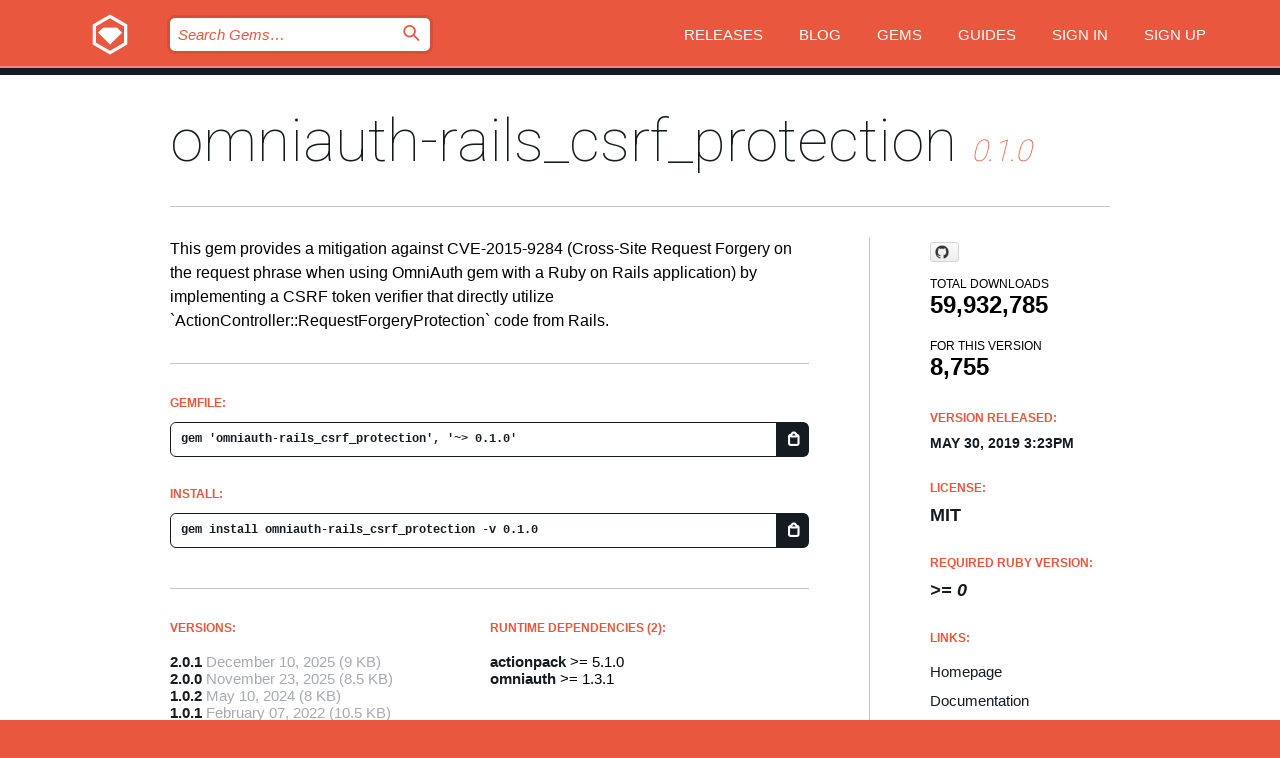

--- FILE ---
content_type: text/html; charset=utf-8
request_url: https://bundler.rubygems.org/gems/omniauth-rails_csrf_protection/versions/0.1.0
body_size: 5430
content:
<!DOCTYPE html>
<html lang="en">
  <head>
    <title>omniauth-rails_csrf_protection | RubyGems.org | your community gem host</title>
    <meta charset="UTF-8">
    <meta content="width=device-width, initial-scale=1, maximum-scale=1, user-scalable=0" name="viewport">
    <meta name="google-site-verification" content="AuesbWQ9MCDMmC1lbDlw25RJzyqWOcDYpuaCjgPxEZY" />
    <link rel="apple-touch-icon" href="/apple-touch-icons/apple-touch-icon.png" />
      <link rel="apple-touch-icon" sizes="57x57" href="/apple-touch-icons/apple-touch-icon-57x57.png" />
      <link rel="apple-touch-icon" sizes="72x72" href="/apple-touch-icons/apple-touch-icon-72x72.png" />
      <link rel="apple-touch-icon" sizes="76x76" href="/apple-touch-icons/apple-touch-icon-76x76.png" />
      <link rel="apple-touch-icon" sizes="114x114" href="/apple-touch-icons/apple-touch-icon-114x114.png" />
      <link rel="apple-touch-icon" sizes="120x120" href="/apple-touch-icons/apple-touch-icon-120x120.png" />
      <link rel="apple-touch-icon" sizes="144x144" href="/apple-touch-icons/apple-touch-icon-144x144.png" />
      <link rel="apple-touch-icon" sizes="152x152" href="/apple-touch-icons/apple-touch-icon-152x152.png" />
      <link rel="apple-touch-icon" sizes="180x180" href="/apple-touch-icons/apple-touch-icon-180x180.png" />
    <link rel="mask-icon" href="/rubygems_logo.svg" color="#e9573f">
    <link rel="fluid-icon" href="/fluid-icon.png"/>
    <link rel="search" type="application/opensearchdescription+xml" title="RubyGems.org" href="/opensearch.xml">
    <link rel="shortcut icon" href="/favicon.ico" type="image/x-icon">
    <link rel="stylesheet" href="/assets/application-fda27980.css" />
    <link href="https://fonts.gstatic.com" rel="preconnect" crossorigin>
    <link href='https://fonts.googleapis.com/css?family=Roboto:100&amp;subset=greek,latin,cyrillic,latin-ext' rel='stylesheet' type='text/css'>
    
<link rel="alternate" type="application/atom+xml" href="https://feeds.feedburner.com/gemcutter-latest" title="RubyGems.org | Latest Gems">

    <meta name="csrf-param" content="authenticity_token" />
<meta name="csrf-token" content="uU-3beAMkj3J33Wg-eBpT9yKbWBIEKb2UINikKPOl0wrlsoZLF3lxcaypD9MxdMqUlgJ4Ajt0VcEvdxekjGeZw" />
      <link rel="alternate" type="application/atom+xml" title="omniauth-rails_csrf_protection Version Feed" href="/gems/omniauth-rails_csrf_protection/versions.atom" />
    <!-- canonical url -->
    <link rel="canonical" href="https://bundler.rubygems.org/gems/omniauth-rails_csrf_protection/versions/0.1.0" />
    <!-- alternative language versions url -->
      <link rel="alternate" hreflang="en" href="https://bundler.rubygems.org/gems/omniauth-rails_csrf_protection/versions/0.1.0?locale=en" />
      <link rel="alternate" hreflang="nl" href="https://bundler.rubygems.org/gems/omniauth-rails_csrf_protection/versions/0.1.0?locale=nl" />
      <link rel="alternate" hreflang="zh-CN" href="https://bundler.rubygems.org/gems/omniauth-rails_csrf_protection/versions/0.1.0?locale=zh-CN" />
      <link rel="alternate" hreflang="zh-TW" href="https://bundler.rubygems.org/gems/omniauth-rails_csrf_protection/versions/0.1.0?locale=zh-TW" />
      <link rel="alternate" hreflang="pt-BR" href="https://bundler.rubygems.org/gems/omniauth-rails_csrf_protection/versions/0.1.0?locale=pt-BR" />
      <link rel="alternate" hreflang="fr" href="https://bundler.rubygems.org/gems/omniauth-rails_csrf_protection/versions/0.1.0?locale=fr" />
      <link rel="alternate" hreflang="es" href="https://bundler.rubygems.org/gems/omniauth-rails_csrf_protection/versions/0.1.0?locale=es" />
      <link rel="alternate" hreflang="de" href="https://bundler.rubygems.org/gems/omniauth-rails_csrf_protection/versions/0.1.0?locale=de" />
      <link rel="alternate" hreflang="ja" href="https://bundler.rubygems.org/gems/omniauth-rails_csrf_protection/versions/0.1.0?locale=ja" />
    <!-- unmatched alternative language fallback -->
    <link rel="alternate" hreflang="x-default" href="https://bundler.rubygems.org/gems/omniauth-rails_csrf_protection/versions/0.1.0" />

    <script type="importmap" data-turbo-track="reload">{
  "imports": {
    "jquery": "/assets/jquery-15a62848.js",
    "@rails/ujs": "/assets/@rails--ujs-2089e246.js",
    "application": "/assets/application-ae34b86d.js",
    "@hotwired/turbo-rails": "/assets/turbo.min-ad2c7b86.js",
    "@hotwired/stimulus": "/assets/@hotwired--stimulus-132cbc23.js",
    "@hotwired/stimulus-loading": "/assets/stimulus-loading-1fc53fe7.js",
    "@stimulus-components/clipboard": "/assets/@stimulus-components--clipboard-d9c44ea9.js",
    "@stimulus-components/dialog": "/assets/@stimulus-components--dialog-74866932.js",
    "@stimulus-components/reveal": "/assets/@stimulus-components--reveal-77f6cb39.js",
    "@stimulus-components/checkbox-select-all": "/assets/@stimulus-components--checkbox-select-all-e7db6a97.js",
    "github-buttons": "/assets/github-buttons-3337d207.js",
    "webauthn-json": "/assets/webauthn-json-74adc0e8.js",
    "avo.custom": "/assets/avo.custom-4b185d31.js",
    "stimulus-rails-nested-form": "/assets/stimulus-rails-nested-form-3f712873.js",
    "local-time": "/assets/local-time-a331fc59.js",
    "src/oidc_api_key_role_form": "/assets/src/oidc_api_key_role_form-223a59d4.js",
    "src/pages": "/assets/src/pages-64095f36.js",
    "src/transitive_dependencies": "/assets/src/transitive_dependencies-9280dc42.js",
    "src/webauthn": "/assets/src/webauthn-a8b5ca04.js",
    "controllers/application": "/assets/controllers/application-e33ffaa8.js",
    "controllers/autocomplete_controller": "/assets/controllers/autocomplete_controller-e9f78a76.js",
    "controllers/counter_controller": "/assets/controllers/counter_controller-b739ef1d.js",
    "controllers/dialog_controller": "/assets/controllers/dialog_controller-c788489b.js",
    "controllers/dropdown_controller": "/assets/controllers/dropdown_controller-baaf189b.js",
    "controllers/dump_controller": "/assets/controllers/dump_controller-5d671745.js",
    "controllers/exclusive_checkbox_controller": "/assets/controllers/exclusive_checkbox_controller-c624394a.js",
    "controllers/gem_scope_controller": "/assets/controllers/gem_scope_controller-9c330c45.js",
    "controllers": "/assets/controllers/index-236ab973.js",
    "controllers/nav_controller": "/assets/controllers/nav_controller-8f4ea870.js",
    "controllers/onboarding_name_controller": "/assets/controllers/onboarding_name_controller-a65c65ec.js",
    "controllers/radio_reveal_controller": "/assets/controllers/radio_reveal_controller-41774e15.js",
    "controllers/recovery_controller": "/assets/controllers/recovery_controller-b051251b.js",
    "controllers/reveal_controller": "/assets/controllers/reveal_controller-a90af4d9.js",
    "controllers/reveal_search_controller": "/assets/controllers/reveal_search_controller-8dc44279.js",
    "controllers/scroll_controller": "/assets/controllers/scroll_controller-07f12b0d.js",
    "controllers/search_controller": "/assets/controllers/search_controller-79d09057.js",
    "controllers/stats_controller": "/assets/controllers/stats_controller-5bae7b7f.js"
  }
}</script>
<link rel="modulepreload" href="/assets/jquery-15a62848.js" nonce="92c3d99773df2def9775b3280dea5f8f">
<link rel="modulepreload" href="/assets/@rails--ujs-2089e246.js" nonce="92c3d99773df2def9775b3280dea5f8f">
<link rel="modulepreload" href="/assets/application-ae34b86d.js" nonce="92c3d99773df2def9775b3280dea5f8f">
<link rel="modulepreload" href="/assets/turbo.min-ad2c7b86.js" nonce="92c3d99773df2def9775b3280dea5f8f">
<link rel="modulepreload" href="/assets/@hotwired--stimulus-132cbc23.js" nonce="92c3d99773df2def9775b3280dea5f8f">
<link rel="modulepreload" href="/assets/stimulus-loading-1fc53fe7.js" nonce="92c3d99773df2def9775b3280dea5f8f">
<link rel="modulepreload" href="/assets/@stimulus-components--clipboard-d9c44ea9.js" nonce="92c3d99773df2def9775b3280dea5f8f">
<link rel="modulepreload" href="/assets/@stimulus-components--dialog-74866932.js" nonce="92c3d99773df2def9775b3280dea5f8f">
<link rel="modulepreload" href="/assets/@stimulus-components--reveal-77f6cb39.js" nonce="92c3d99773df2def9775b3280dea5f8f">
<link rel="modulepreload" href="/assets/@stimulus-components--checkbox-select-all-e7db6a97.js" nonce="92c3d99773df2def9775b3280dea5f8f">
<link rel="modulepreload" href="/assets/github-buttons-3337d207.js" nonce="92c3d99773df2def9775b3280dea5f8f">
<link rel="modulepreload" href="/assets/webauthn-json-74adc0e8.js" nonce="92c3d99773df2def9775b3280dea5f8f">
<link rel="modulepreload" href="/assets/local-time-a331fc59.js" nonce="92c3d99773df2def9775b3280dea5f8f">
<link rel="modulepreload" href="/assets/src/oidc_api_key_role_form-223a59d4.js" nonce="92c3d99773df2def9775b3280dea5f8f">
<link rel="modulepreload" href="/assets/src/pages-64095f36.js" nonce="92c3d99773df2def9775b3280dea5f8f">
<link rel="modulepreload" href="/assets/src/transitive_dependencies-9280dc42.js" nonce="92c3d99773df2def9775b3280dea5f8f">
<link rel="modulepreload" href="/assets/src/webauthn-a8b5ca04.js" nonce="92c3d99773df2def9775b3280dea5f8f">
<link rel="modulepreload" href="/assets/controllers/application-e33ffaa8.js" nonce="92c3d99773df2def9775b3280dea5f8f">
<link rel="modulepreload" href="/assets/controllers/autocomplete_controller-e9f78a76.js" nonce="92c3d99773df2def9775b3280dea5f8f">
<link rel="modulepreload" href="/assets/controllers/counter_controller-b739ef1d.js" nonce="92c3d99773df2def9775b3280dea5f8f">
<link rel="modulepreload" href="/assets/controllers/dialog_controller-c788489b.js" nonce="92c3d99773df2def9775b3280dea5f8f">
<link rel="modulepreload" href="/assets/controllers/dropdown_controller-baaf189b.js" nonce="92c3d99773df2def9775b3280dea5f8f">
<link rel="modulepreload" href="/assets/controllers/dump_controller-5d671745.js" nonce="92c3d99773df2def9775b3280dea5f8f">
<link rel="modulepreload" href="/assets/controllers/exclusive_checkbox_controller-c624394a.js" nonce="92c3d99773df2def9775b3280dea5f8f">
<link rel="modulepreload" href="/assets/controllers/gem_scope_controller-9c330c45.js" nonce="92c3d99773df2def9775b3280dea5f8f">
<link rel="modulepreload" href="/assets/controllers/index-236ab973.js" nonce="92c3d99773df2def9775b3280dea5f8f">
<link rel="modulepreload" href="/assets/controllers/nav_controller-8f4ea870.js" nonce="92c3d99773df2def9775b3280dea5f8f">
<link rel="modulepreload" href="/assets/controllers/onboarding_name_controller-a65c65ec.js" nonce="92c3d99773df2def9775b3280dea5f8f">
<link rel="modulepreload" href="/assets/controllers/radio_reveal_controller-41774e15.js" nonce="92c3d99773df2def9775b3280dea5f8f">
<link rel="modulepreload" href="/assets/controllers/recovery_controller-b051251b.js" nonce="92c3d99773df2def9775b3280dea5f8f">
<link rel="modulepreload" href="/assets/controllers/reveal_controller-a90af4d9.js" nonce="92c3d99773df2def9775b3280dea5f8f">
<link rel="modulepreload" href="/assets/controllers/reveal_search_controller-8dc44279.js" nonce="92c3d99773df2def9775b3280dea5f8f">
<link rel="modulepreload" href="/assets/controllers/scroll_controller-07f12b0d.js" nonce="92c3d99773df2def9775b3280dea5f8f">
<link rel="modulepreload" href="/assets/controllers/search_controller-79d09057.js" nonce="92c3d99773df2def9775b3280dea5f8f">
<link rel="modulepreload" href="/assets/controllers/stats_controller-5bae7b7f.js" nonce="92c3d99773df2def9775b3280dea5f8f">
<script type="module" nonce="92c3d99773df2def9775b3280dea5f8f">import "application"</script>
  </head>

  <body class="" data-controller="nav" data-nav-expanded-class="mobile-nav-is-expanded">
    <!-- Top banner -->

    <!-- Policies acknowledgment banner -->
    

    <header class="header header--interior" data-nav-target="header collapse">
      <div class="l-wrap--header">
        <a title="RubyGems" class="header__logo-wrap" data-nav-target="logo" href="/">
          <span class="header__logo" data-icon="⬡">⬢</span>
          <span class="t-hidden">RubyGems</span>
</a>        <a class="header__club-sandwich" href="#" data-action="nav#toggle focusin->nav#focus mousedown->nav#mouseDown click@window->nav#hide">
          <span class="t-hidden">Navigation menu</span>
        </a>

        <div class="header__nav-links-wrap">
          <div class="header__search-wrap" role="search">
  <form data-controller="autocomplete" data-autocomplete-selected-class="selected" action="/search" accept-charset="UTF-8" method="get">
    <input type="search" name="query" id="query" placeholder="Search Gems&hellip;" class="header__search" autocomplete="off" aria-autocomplete="list" data-autocomplete-target="query" data-action="autocomplete#suggest keydown.down-&gt;autocomplete#next keydown.up-&gt;autocomplete#prev keydown.esc-&gt;autocomplete#hide keydown.enter-&gt;autocomplete#clear click@window-&gt;autocomplete#hide focus-&gt;autocomplete#suggest blur-&gt;autocomplete#hide" data-nav-target="search" />

    <ul class="suggest-list" role="listbox" data-autocomplete-target="suggestions"></ul>

    <template id="suggestion" data-autocomplete-target="template">
      <li class="menu-item" role="option" tabindex="-1" data-autocomplete-target="item" data-action="click->autocomplete#choose mouseover->autocomplete#highlight"></li>
    </template>

    <label id="querylabel" for="query">
      <span class="t-hidden">Search Gems&hellip;</span>
</label>
    <input type="submit" value="⌕" id="search_submit" class="header__search__icon" aria-labelledby="querylabel" data-disable-with="⌕" />

</form></div>


          <nav class="header__nav-links" data-controller="dropdown">

            <a class="header__nav-link " href="https://bundler.rubygems.org/releases">Releases</a>
            <a class="header__nav-link" href="https://blog.rubygems.org">Blog</a>

              <a class="header__nav-link" href="/gems">Gems</a>

            <a class="header__nav-link" href="https://guides.rubygems.org">Guides</a>

              <a class="header__nav-link " href="/sign_in">Sign in</a>
                <a class="header__nav-link " href="/sign_up">Sign up</a>
          </nav>
        </div>
      </div>
    </header>



    <main class="main--interior" data-nav-target="collapse">
        <div class="l-wrap--b">
            <h1 class="t-display page__heading">
              <a class="t-link--black" href="/gems/omniauth-rails_csrf_protection">omniauth-rails_csrf_protection</a>

                <i class="page__subheading">0.1.0</i>
            </h1>
          
          


<div class="l-overflow">
  <div class="l-colspan--l colspan--l--has-border">
      <div class="gem__intro">
        <div id="markup" class="gem__desc">
          <p>This gem provides a mitigation against CVE-2015-9284 (Cross-Site Request
Forgery on the request phrase when using OmniAuth gem with a Ruby on Rails
application) by implementing a CSRF token verifier that directly utilize
`ActionController::RequestForgeryProtection` code from Rails.</p>
        </div>
      </div>

      <div class="gem__install">
        <h2 class="gem__ruby-version__heading t-list__heading">
          Gemfile:
          <div class="gem__code-wrap" data-controller="clipboard" data-clipboard-success-content-value="✔"><input type="text" name="gemfile_text" id="gemfile_text" value="gem &#39;omniauth-rails_csrf_protection&#39;, &#39;~&gt; 0.1.0&#39;" class="gem__code" readonly="readonly" data-clipboard-target="source" /><span class="gem__code__icon" title="Copy to clipboard" data-action="click-&gt;clipboard#copy" data-clipboard-target="button">=</span></div>
        </h2>
        <h2 class="gem__ruby-version__heading t-list__heading">
          install:
          <div class="gem__code-wrap" data-controller="clipboard" data-clipboard-success-content-value="✔"><input type="text" name="install_text" id="install_text" value="gem install omniauth-rails_csrf_protection -v 0.1.0" class="gem__code" readonly="readonly" data-clipboard-target="source" /><span class="gem__code__icon" title="Copy to clipboard" data-action="click-&gt;clipboard#copy" data-clipboard-target="button">=</span></div>
        </h2>
      </div>

      <div class="l-half--l">
        <div class="versions">
          <h3 class="t-list__heading">Versions:</h3>
          <ol class="gem__versions t-list__items">
            <li class="gem__version-wrap">
  <a class="t-list__item" href="/gems/omniauth-rails_csrf_protection/versions/2.0.1">2.0.1</a>
  <small class="gem__version__date">December 10, 2025</small>

  <span class="gem__version__date">(9 KB)</span>
</li>
<li class="gem__version-wrap">
  <a class="t-list__item" href="/gems/omniauth-rails_csrf_protection/versions/2.0.0">2.0.0</a>
  <small class="gem__version__date">November 23, 2025</small>

  <span class="gem__version__date">(8.5 KB)</span>
</li>
<li class="gem__version-wrap">
  <a class="t-list__item" href="/gems/omniauth-rails_csrf_protection/versions/1.0.2">1.0.2</a>
  <small class="gem__version__date">May 10, 2024</small>

  <span class="gem__version__date">(8 KB)</span>
</li>
<li class="gem__version-wrap">
  <a class="t-list__item" href="/gems/omniauth-rails_csrf_protection/versions/1.0.1">1.0.1</a>
  <small class="gem__version__date">February 07, 2022</small>

  <span class="gem__version__date">(10.5 KB)</span>
</li>
<li class="gem__version-wrap">
  <a class="t-list__item" href="/gems/omniauth-rails_csrf_protection/versions/1.0.0">1.0.0</a>
  <small class="gem__version__date">January 14, 2021</small>

  <span class="gem__version__date">(10.5 KB)</span>
</li>
<li class="gem__version-wrap">
  <a class="t-list__item" href="/gems/omniauth-rails_csrf_protection/versions/0.1.0">0.1.0</a>
  <small class="gem__version__date">May 30, 2019</small>

  <span class="gem__version__date">(10.5 KB)</span>
</li>

          </ol>
            <a class="gem__see-all-versions t-link--gray t-link--has-arrow" href="https://bundler.rubygems.org/gems/omniauth-rails_csrf_protection/versions">Show all versions (8 total)</a>
        </div>
      </div>

    <div class = "l-half--l">
        <div class="dependencies gem__dependencies" id="runtime_dependencies">
    <h3 class="t-list__heading">Runtime Dependencies (2):</h3>
    <div class="t-list__items">
          <div class="gem__requirement-wrap">
            <a class="t-list__item" href="/gems/actionpack"><strong>actionpack</strong></a>
            &gt;= 5.1.0
          </div>
          <div class="gem__requirement-wrap">
            <a class="t-list__item" href="/gems/omniauth"><strong>omniauth</strong></a>
            &gt;= 1.3.1
          </div>
    </div>
  </div>

        <div class="dependencies gem__dependencies" id="development_dependencies">
    <h3 class="t-list__heading">Development Dependencies (4):</h3>
    <div class="t-list__items">
          <div class="gem__requirement-wrap">
            <a class="t-list__item" href="/gems/bundler"><strong>bundler</strong></a>
            &gt;= 0
          </div>
          <div class="gem__requirement-wrap">
            <a class="t-list__item" href="/gems/minitest"><strong>minitest</strong></a>
            &gt;= 0
          </div>
          <div class="gem__requirement-wrap">
            <a class="t-list__item" href="/gems/rails"><strong>rails</strong></a>
            &gt;= 0
          </div>
          <div class="gem__requirement-wrap">
            <a class="t-list__item" href="/gems/rake"><strong>rake</strong></a>
            &gt;= 0
          </div>
    </div>
  </div>

        <div class="dependencies_list">
          <a class="gem__see-all-versions t-link--gray t-link--has-arrow push--s" href="/gems/omniauth-rails_csrf_protection/versions/0.1.0/dependencies">Show all transitive dependencies</a>
        </div>
    </div>


    <div class="gem__members">

    <h3 class="t-list__heading">Owners:</h3>
    <div class="gem__users">
      <a alt="sikachu" title="sikachu" href="/profiles/sikachu"><img id="gravatar-2067" width="48" height="48" src="/users/2067/avatar.jpeg?size=48&amp;theme=light" /></a><a alt="cookpad" title="cookpad" href="/profiles/cookpad"><img id="gravatar-56351" width="48" height="48" src="/users/56351/avatar.jpeg?size=48&amp;theme=light" /></a>
    </div>




    <h3 class="t-list__heading">Authors:</h3>
    <ul class="t-list__items">
      <li class="t-list__item">
        <p>Cookpad Inc.</p>
      </li>
    </ul>

    <h3 class="t-list__heading">SHA 256 checksum:</h3>
    <div class="gem__code-wrap" data-controller="clipboard" data-clipboard-success-content-value="✔"><input type="text" name="gem_sha_256_checksum" id="gem_sha_256_checksum" value="b3cab55cf1948a4d5ae77725fd92273a5b4ceb1dba8dc0f7c5800caf5b172c09" class="gem__code" readonly="readonly" data-clipboard-target="source" /><span class="gem__code__icon" title="Copy to clipboard" data-action="click-&gt;clipboard#copy" data-clipboard-target="button">=</span></div>


</div>

    <div class="gem__navigation">

    <a class="gem__next__version" href="/gems/omniauth-rails_csrf_protection/versions/0.1.1">Next version →</a>
</div>

  </div>

  <div class="gem__aside l-col--r--pad">
    <span class="github-btn" data-user="cookpad" data-repo="omniauth-rails_csrf_protection" data-type="star" data-count="true" data-size="large">
  <a class="gh-btn" href="#" rel="noopener noreferrer" target="_blank">
    <span class="gh-ico" aria-hidden="true"></span>
    <span class="gh-text"></span>
  </a>
  <a class="gh-count" href="#" rel="noopener noreferrer" target="_blank" aria-hidden="true"></a>
</span>
  <div class="gem__downloads-wrap" data-href="/api/v1/downloads/omniauth-rails_csrf_protection-0.1.0.json">
    <h2 class="gem__downloads__heading t-text--s">
      Total downloads
      <span class="gem__downloads">59,932,785</span>
    </h2>
    <h2 class="gem__downloads__heading t-text--s">
      For this version
      <span class="gem__downloads">8,755</span>
    </h2>
  </div>

  <h2 class="gem__ruby-version__heading t-list__heading">
    Version Released:
    <span class="gem__rubygem-version-age">
      <p><time datetime="2019-05-30T15:23:33Z" data-local="time-ago">May 30, 2019  3:23pm</time></p>
    </span>
  </h2>

  <h2 class="gem__ruby-version__heading t-list__heading">
    License:
    <span class="gem__ruby-version">
      <p>MIT</p>
    </span>
  </h2>
  <h2 class="gem__ruby-version__heading t-list__heading">
    Required Ruby Version:
    <i class="gem__ruby-version">
        &gt;= 0
    </i>
  </h2>
  <h3 class="t-list__heading">Links:</h3>
  <div class="t-list__items">
      <a rel="nofollow" class="gem__link t-list__item" id="home" href="https://github.com/cookpad/omniauth-rails_csrf_protection">Homepage</a>
      <a rel="nofollow" class="gem__link t-list__item" id="docs" href="https://www.rubydoc.info/gems/omniauth-rails_csrf_protection/0.1.0">Documentation</a>
      <a rel="nofollow" class="gem__link t-list__item" id="download" href="/downloads/omniauth-rails_csrf_protection-0.1.0.gem">Download</a>
    <a class="gem__link t-list__item" href="https://my.diffend.io/gems/omniauth-rails_csrf_protection/prev/0.1.0">Review changes</a>
    <a class="gem__link t-list__item" id="badge" href="https://badge.fury.io/rb/omniauth-rails_csrf_protection/install">Badge</a>
    <a class="toggler gem__link t-list__item" id="subscribe" href="/sign_in">Subscribe</a>
    <a class="gem__link t-list__item" id="rss" href="/gems/omniauth-rails_csrf_protection/versions.atom">RSS</a>
    <a class="gem__link t-list__item" href="mailto:support@rubygems.org?subject=Reporting Abuse on omniauth-rails_csrf_protection">Report abuse</a>
    <a rel="nofollow" class="gem__link t-list__item" id="reverse_dependencies" href="/gems/omniauth-rails_csrf_protection/reverse_dependencies">Reverse dependencies</a>
    
    
    
    
    
  </div>
</div>

</div>

        </div>
    </main>

    <footer class="footer" data-nav-target="collapse">
      <div class="l-wrap--footer">
        <div class="l-overflow">
          <div class="nav--v l-col--r--pad">
            <a class="nav--v__link--footer" href="https://status.rubygems.org">Status</a>
            <a class="nav--v__link--footer" href="https://uptime.rubygems.org">Uptime</a>
            <a class="nav--v__link--footer" href="https://github.com/rubygems/rubygems.org">Code</a>
            <a class="nav--v__link--footer" href="/pages/data">Data</a>
            <a class="nav--v__link--footer" href="/stats">Stats</a>
            <a class="nav--v__link--footer" href="https://guides.rubygems.org/contributing/">Contribute</a>
              <a class="nav--v__link--footer" href="/pages/about">About</a>
            <a class="nav--v__link--footer" href="mailto:support@rubygems.org">Help</a>
            <a class="nav--v__link--footer" href="https://guides.rubygems.org/rubygems-org-api">API</a>
            <a class="nav--v__link--footer" href="/policies">Policies</a>
            <a class="nav--v__link--footer" href="/pages/supporters">Support Us</a>
              <a class="nav--v__link--footer" href="/pages/security">Security</a>
          </div>
          <div class="l-colspan--l colspan--l--has-border">
            <div class="footer__about">
              <p>
                RubyGems.org is the Ruby community&rsquo;s gem hosting service. Instantly <a href="https://guides.rubygems.org/publishing/">publish your gems</a> and then <a href="https://guides.rubygems.org/command-reference/#gem-install">install them</a>. Use <a href="https://guides.rubygems.org/rubygems-org-api/">the API</a> to find out more about <a href="/gems">available gems</a>. <a href="https://guides.rubygems.org/contributing/">Become a contributor</a> and improve the site yourself.
              </p>
              <p>
                The RubyGems.org website and service are maintained and operated by Ruby Central’s <a href="https://rubycentral.org/open-source/">Open Source Program</a> and the RubyGems team. It is funded by the greater Ruby community through support from sponsors, members, and infrastructure donations. <b>If you build with Ruby and believe in our mission, you can join us in keeping RubyGems.org, RubyGems, and Bundler secure and sustainable for years to come by contributing <a href="/pages/supporters">here</a></b>.
              </p>
            </div>
          </div>
        </div>
      </div>
      <div class="footer__sponsors">
        <a class="footer__sponsor footer__sponsor__ruby_central" href="https://rubycentral.org/open-source/" target="_blank" rel="noopener">
          Operated by
          <span class="t-hidden">Ruby Central</span>
        </a>
        <a class="footer__sponsor footer__sponsor__dockyard" href="https://dockyard.com/ruby-on-rails-consulting" target="_blank" rel="noopener">
          Designed by
          <span class="t-hidden">DockYard</span>
        </a>
        <a class="footer__sponsor footer__sponsor__aws" href="https://aws.amazon.com/" target="_blank" rel="noopener">
          Hosted by
          <span class="t-hidden">AWS</span>
        </a>
        <a class="footer__sponsor footer__sponsor__dnsimple" href="https://dnsimple.link/resolving-rubygems" target="_blank" rel="noopener">
          Resolved with
          <span class="t-hidden">DNSimple</span>
        </a>
        <a class="footer__sponsor footer__sponsor__datadog" href="https://www.datadoghq.com/" target="_blank" rel="noopener">
          Monitored by
          <span class="t-hidden">Datadog</span>
        </a>
        <a class="footer__sponsor footer__sponsor__fastly" href="https://www.fastly.com/customers/ruby-central" target="_blank" rel="noopener">
          Gems served by
          <span class="t-hidden">Fastly</span>
        </a>
        <a class="footer__sponsor footer__sponsor__honeybadger" href="https://www.honeybadger.io/" target="_blank" rel="noopener">
          Monitored by
          <span class="t-hidden">Honeybadger</span>
        </a>
        <a class="footer__sponsor footer__sponsor__mend" href="https://mend.io/" target="_blank" rel="noopener">
          Secured by
          <span class="t-hidden">Mend.io</span>
        </a>
      </div>
      <div class="footer__language_selector">
          <div class="footer__language">
            <a class="nav--v__link--footer" href="/gems/omniauth-rails_csrf_protection/versions/0.1.0?locale=en">English</a>
          </div>
          <div class="footer__language">
            <a class="nav--v__link--footer" href="/gems/omniauth-rails_csrf_protection/versions/0.1.0?locale=nl">Nederlands</a>
          </div>
          <div class="footer__language">
            <a class="nav--v__link--footer" href="/gems/omniauth-rails_csrf_protection/versions/0.1.0?locale=zh-CN">简体中文</a>
          </div>
          <div class="footer__language">
            <a class="nav--v__link--footer" href="/gems/omniauth-rails_csrf_protection/versions/0.1.0?locale=zh-TW">正體中文</a>
          </div>
          <div class="footer__language">
            <a class="nav--v__link--footer" href="/gems/omniauth-rails_csrf_protection/versions/0.1.0?locale=pt-BR">Português do Brasil</a>
          </div>
          <div class="footer__language">
            <a class="nav--v__link--footer" href="/gems/omniauth-rails_csrf_protection/versions/0.1.0?locale=fr">Français</a>
          </div>
          <div class="footer__language">
            <a class="nav--v__link--footer" href="/gems/omniauth-rails_csrf_protection/versions/0.1.0?locale=es">Español</a>
          </div>
          <div class="footer__language">
            <a class="nav--v__link--footer" href="/gems/omniauth-rails_csrf_protection/versions/0.1.0?locale=de">Deutsch</a>
          </div>
          <div class="footer__language">
            <a class="nav--v__link--footer" href="/gems/omniauth-rails_csrf_protection/versions/0.1.0?locale=ja">日本語</a>
          </div>
      </div>
    </footer>
    
    <script type="text/javascript" defer src="https://www.fastly-insights.com/insights.js?k=3e63c3cd-fc37-4b19-80b9-65ce64af060a"></script>
  </body>
</html>
